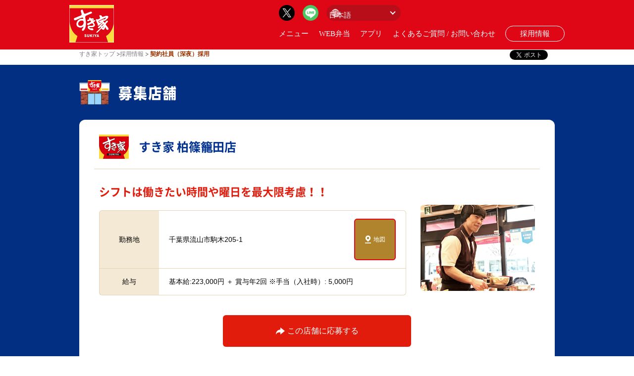

--- FILE ---
content_type: text/html; charset=UTF-8
request_url: https://keiyaku.sukiya.jp/detail/339
body_size: 13685
content:
<!DOCTYPE html PUBLIC "-//W3C//DTD XHTML 1.0 Transitional//EN" "http://www.w3.org/TR/xhtml1/DTD/xhtml1-transitional.dtd">
<!--[if lt IE 7 ]> <html class="no-js ie6" lang="en"> <![endif]-->
<!--[if IE 7 ]>    <html class="no-js ie7" lang="en"> <![endif]-->
<!--[if IE 8 ]>    <html class="no-js ie8" lang="en"> <![endif]-->
<!--[if (gte IE 9)|!(IE)]><!--> <html class="no-js" lang="jp"> <!--<![endif]-->
<head>
<meta http-equiv="content-type" content="text/html; charset=utf-8" />
<title>すき家 柏篠籠田店店(千葉県)の契約社員 求人情報 | 【公式】すき家 | すき家の契約社員 採用情報</title>
<meta http-equiv="content-style-type" content="text/css" />
<meta http-equiv="content-script-type" content="text/javascript" />
<meta name="viewport" content="width=device-width,height=device-height,inital-scale=1.0,maximum-scale=1.0" />
<meta name="description" content="すき家 柏篠籠田店店(千葉県千葉県流山市駒木205-1)の契約社員 求人情報です。株式会社すき家の公式の契約社員 採用情報のページです。各店舗の契約社員の求人情報を掲載しております。" />
<meta name="keywords" content="すき家,柏篠籠田店,千葉県,牛丼,外食,ゼンショー,アルバイト">
<meta name="author" content="">
<meta http-equiv="cleartype" content="on">
<meta http-equiv="X-UA-Compatible" content="IE=edge,chrome=1">

<!-- og setting -->
<meta property="og:title" content="">
<meta property="og:type" content="website" />
<meta property="og:url" content="">
<meta property="og:image" content="">
<meta property="og:site_name" content="" />
<meta property="og:description" content="">
<meta name="twitter:card" content="summary_large_image">
<!-- /og setting -->

<link rel="icon" type="/image/png" href="/common/img/favicon.png" />
<link rel="shortcut icon" href="/common/img/favicon.ico" />
<link rel="stylesheet" type="text/css" media="screen, tv, print" href="/common/css/reset.css" />
<link rel="stylesheet" type="text/css" media="screen and (min-width:668px)" href="/common/css/global_pc.css" />
<link rel="stylesheet" type="text/css" media="screen and (max-width:667px)" href="/common/css/global_sp.css" />
<link rel="stylesheet" type="text/css" media="screen and (min-width:668px)" href="/common/css/individual_pc.css" />
<link rel="stylesheet" type="text/css" media="screen and (max-width:667px)" href="/common/css/individual_sp.css" />
<link rel="stylesheet" type="text/css" media="screen and (min-width:668px)" href="/css/style_pc.css" />
<link rel="stylesheet" type="text/css" media="screen and (max-width:667px)" href="/css/style_sp.css" />
<link rel="stylesheet" type="text/css" media="screen, tv, print" href="/css/font.css" />
<link rel="stylesheet" type="text/css" media="screen, tv, print" href="/css/jquery.fancybox-1.3.4.css" />
<!--[if IE 6.0]><link rel="stylesheet" type="text/css" media="screen, tv, print" href="/common/css/ie6.css" /><![endif]-->
<!--[if IE 7.0]><link rel="stylesheet" type="text/css" media="screen, tv, print" href="/common/css/ie7.css" /><![endif]-->
<!--[if IE 8.0]><link rel="stylesheet" type="text/css" media="screen, tv, print" href="/common/css/ie8.css" /><![endif]-->
<!--[if IE 9.0]><link rel="stylesheet" type="text/css" media="screen, tv, print" href="/common/css/ie9.css" /><![endif]-->
<link rel="stylesheet" type="text/css" media="print" href="/common/css/print.css" />
<link rel="stylesheet" href="/assets/css/common.css?rev=202101151725"> 
<script type="text/javascript" src="/assets/js/common.js"></script> 
<script type="text/javascript" src="/common/lib/jquery.js"></script>
<script type="text/javascript" src="/common/lib/rollover.js"></script>
<script type="text/javascript" src="/common/lib/jquery.socialbutton.js"></script>
<script type="text/javascript" src="/common/lib/jquery.nyroModal.js"></script>
<script type="text/javascript" src="/common/lib/sns.js"></script>
<script type="text/javascript" src="/common/lib/hd_menu.js"></script>
<script type="text/javascript" src="/common/js/common.js"></script>
<script type="text/javascript" src="/js/jquery.fancybox-1.3.4.pack.js"></script>
<script type="text/javascript" src="/js/content.js"></script>
<!--[if lte IE 9]>
<script type="text/javascript" src="/common/lib/html5shiv.min.js"></script>
<script type="text/javascript" src="/common/lib/css3-mediaqueries.js"></script>
<![endif]-->
<link rel="stylesheet" type="text/css" media="all" href="/css/shinyakeiyakushain.css" />
<!-- Global site tag (gtag.js) - Google Analytics -->
<script async src="https://www.googletagmanager.com/gtag/js?id=UA-31781221-9"></script>
<script>
  window.dataLayer = window.dataLayer || [];
  function gtag(){dataLayer.push(arguments);}
  gtag('js', new Date());

  gtag('config', 'UA-31781221-9');
</script>

  <script type="text/javascript">
      $(function(){
        $('#header').load('/header.html'); 
        $('#footer').load('/footer.html'); 	
      });
  </script>

  <script type="text/javascript">	
    var windowWidth = $(window).width();
    var windowSm = 768;
    if (windowWidth <= windowSm) {
        //横幅640px以下（スマホの場合の処理）
    } else {	
    $(window).scroll(function () {
      if($(window).scrollTop() > 20) {
        $('#header').addClass('fixed');
      } else {
        $('#header').removeClass('fixed');
      }
    });
    }
  </script>
</head>

<body id="" class="keiyaku keiyaku_entry shop_detail">
  <a id="pagetop" name="pagetop"></a>
  <div id="wrapper">

  

    <div id="header">
      
      <!--/header--></div>


    <!-- ===== header ===== -->
    <div id="contents_frame">
      <div id="contents" class="box_radius_8rad csspie">
        <div class="sec_nav_content clr">
          <ul id="crumb_path" class="clr">
            <li class="first"><a href="https://www.sukiya.jp/">すき家トップ</a></li>
            <li class="first"><a href="/">採用情報</a></li>
            <li class="current"> 契約社員（深夜）採用</li>
          </ul>
          <!-- sns button -->
          <div class="sns_entry">
            <div class="sns_entry_inner clr">

              <div class="sns_facebook">
                <div class="facebook_like"></div>
                <!--/sns_facebook-->
              </div>

              <div class="sns_twitter">
                <a href="https://twitter.com/share" class="twitter-share-button" data-count="none" data-lang="ja">ツイート</a>
                <script type="text/javascript" src="https://platform.twitter.com/widgets.js"></script>
                <!--/sns_twitter-->
              </div>

              <div class="sns_addthis">
                <div class="addthis_toolbox addthis_default_style"><a href="https://www.addthis.com/bookmark.php?v=250&amp;pubid=0000000000" class="addthis_button_compact"></a></div>
                <script type="text/javascript" src="https://s7.addthis.com/js/250/addthis_widget.js#pubid=0000000000"></script>
                <!--/sns_addthis-->
              </div>

              <!-- /sns_entry_inner -->
            </div>
            <!-- /sns_entry -->
          </div>
          <!-- /sns button -->
          <!-- /sec_nav_content -->
        </div>
      </div>
    </div>
  </div>


  <div id="main">
  				<div class="main_in">
				<div class="main_title">
					<h1><img src="/img/shop_title.png" alt="募集店舗"></h1>
				</div>
				<!-- /main_title -->

				<div class="main_contents">
												<div class="shop_detail_title_wrap">
								<div class="shop_detail_title">
									<figure><img src="/img/main_logo.png" alt="すき家"></figure>
									<h2>すき家 柏篠籠田店</h2>
								</div>
							</div>
							<!-- /shop_detail_title_wrap -->
							<div class="shop_detail_contents">
								<div class="shop_detail_info_wrap">
									<div class="shop_detail_info_title">
										<h3>シフトは働きたい時間や曜日を最大限考慮！！</h3>
									</div>
									<div class="shop_detail_info">
										<div class="shop_detail_info_table">
											<div class="table">
												<div class="tr">
													<div class="th top">勤務地</div>
													<div class="td top map">
														<p>千葉県流山市駒木205-1</p>
														<div class="btn_area">
															<div class="btn btn_01">
																<a href="https://www.google.com/maps/search/すき家 柏篠籠田店" target="_blank">
																	<figure class="icon"><i class="map_icon"></i></figure>地図
																</a>
															</div>
														</div>
													</div>
												</div>
												<!--
										<div class="tr">
											<div class="th">アクセス</div>
											<div class="td"><p></p></div>
										</div>
										-->
												<div class="tr">
													<div class="th bottom">給与</div>
													<div class="td bottom">
														<p>基本給:223,000円 ＋ 賞与年2回
※手当（入社時）: 5,000円</p>
													</div>
												</div>
											</div>
										</div>
										<!-- /shop_detail_info_table -->
										<div class="img_area">
																						<figure><img src="/img/list/06_pc.jpg" alt="契約社員イメージ" width="231"></figure>
										</div>
									</div>
									<!-- /shop_detail_info -->
									<div class="shop_detail_info_btn">
										<div class="btn btn_01">
											<a href="/biz/sukiya/form/339">
												<figure class="icon"><i class="arrow_icon"></i></figure>この店舗に応募する
											</a>
										</div>
									</div>
								</div>
								<!-- /shop_detail_info_wrap -->

								<div class="detail_info_wrap">
									<div class="detail_info_table">
										<div class="table">
											<div class="tr title">詳細情報</div>
											<div class="tr">
												<div class="th">職種</div>
												<div class="td">
													<p>【契】店舗スタッフ（深夜専門）</p>
												</div>
											</div>
											<div class="tr">
												<div class="th">仕事内容</div>
												<div class="td">
													<p>●仕事内容<br />
牛丼チェーン店『すき家』において、接客、調理、清掃、食材管理、金銭管理、衛生管理、搬入作業などを担当</p>
												</div>
											</div>
											<div class="tr">
												<div class="th">応募資格</div>
												<div class="td">
													<p>高校卒業以上、飲食経験不問<br />
<br />
◎社会人経験ある方大歓迎<br />
◎他業種からの転職応援します<br />
◎40代・50代男性および主婦多数活躍中</p>
												</div>
											</div>
											<div class="tr">
												<div class="th">勤務時間</div>
												<div class="td">
													<p>22：00～翌朝9：00の間でシフト制（週5日、1日8時間）<br />
◎残業手当、深夜手当あり</p>
												</div>
											</div>
											<div class="tr">
												<div class="th">福利厚生</div>
												<div class="td">
													<p>社会保険完備（健康・厚生・労災・雇用）<br />
育児・介護休暇制度<br />
社員持株会制度<br />
車両補助金制度</p>
												</div>
											</div>
											<div class="tr">
												<div class="th">休日休暇</div>
												<div class="td">
													<p>月8～10日（週休2日制）<br />
年次有給休暇、夏期・冬期休暇、慶弔休暇、育児休暇、介護休暇</p>
												</div>
											</div>
											<div class="tr">
												<div class="th">研修制度</div>
												<div class="td">
													<p>◎導入研修<br />
◎店長育成研修(任意参加)</p>
												</div>
											</div>
										</div>
										<!-- /detail_info_table -->

										<div class="detail_info_table">
											<div class="table">
												<div class="tr title">応募情報</div>
												<div class="tr">
													<div class="th">応募先</div>
													<div class="td">
														<p>すき家 柏篠籠田店</p>
													</div>
												</div>
												<div class="tr">
													<div class="th">応募方法</div>
													<div class="td">
														<p><ul class='step'><br />
        <li class='step1'>応募～書類選考の上、こちらからご連絡します</li><br />
        <li class='step2'>面接日決定</li><br />
        <li class='step3'>一次面接・適性検査</li><br />
        <li class='step4'>二次面接</li><br />
        <li class='step5'>内定</li><br />
</ul></p>
													</div>
												</div>
												<div class="tr">
													<div class="th bottom">担当</div>
													<div class="td bottom">
														<p>すき家採用センター</p>
													</div>
												</div>
											</div>
										</div>
										<!-- /detail_info_table -->

										<div class="shop_detail_info_btn">
											<div class="btn btn_01">
												<a href="/biz/sukiya/form/339">
													<figure class="icon"><i class="arrow_icon"></i></figure>この店舗に応募する
												</a>
											</div>
										</div>
									</div>
									<!-- detail_info_wrap -->
								</div>
								<!-- /shop_detail_contents -->
													</div>
							<!-- /main_contents -->
							<div class="main_btn_area">
								<div class="btn">
									<a href="javascript:history.back();">一覧に戻る</a>
								</div>
							</div>
							<!-- /main_contents_btn_area -->
				</div>
			</div>
			<!-- /main_in -->
  </div>
	<!-- /main -->



  <!-- ===== footer ===== -->
  <div id="footer">
  </div>
  <!-- ===== footer ===== -->

  <div class="wrapperBg"></div>


</body>
</html>


--- FILE ---
content_type: text/css
request_url: https://keiyaku.sukiya.jp/common/css/global_pc.css
body_size: 18948
content:
@charset "utf-8";

/* ------------------------- TOC
setup

 ------------------------- */

/* ============================== setup */
body { color: #000; background: url(../../common/img/bg_img.jpg) center top repeat-y #ffffff; font-size: 14px; font-family: "Hiragino Kaku Gothic Pro", "ヒラギノ角ゴ Pro W3", "MS PGothic", sans-serif; line-height: 1.5; }
table { border-spacing: 0; }

a { color: #0066cc; }
a:link { color: #0066cc; text-decoration: none; }
a:visited { color: #0066cc; text-decoration: none; }
a:hover, a:active { color: #0099ff; text-decoration: underline; }
a img, a:link img, a:visited img, a:hover img, a:active img { border: none; text-decoration: none; }

/* css3 pie */
.csspie { position:relative; behavior: url(/PIE.htc); }

/* remarcketing tag */
iframe[name="google_conversion_frame"] { height: 0; position: absolute; }

/* ----------------------------------
  PC　SP view divergence - utility
---------------------------------- */
.u-media-pc {
  display: block;
}
.u-media-sp {
  display: none;
}

/* ============================== wrapper */
#wrapper {min-width: 960px;}




#local_nav {width:990px;margin:0 auto 7px;}
#local_nav dt, #local_nav dd {float:left;}
#local_nav dt a, #local_nav dd a { display: block; height: 75px; background-repeat: no-repeat; }


/* ============================== contents */
#contents { margin: 0 auto; padding: 0; width: 960px; /*background-color: #ffffff;*/ color: #333333; }
#contents_inner { min-height: 500px; height: auto !important; }
#sub_contents { width: 194px; float: left; }
.full_main #main_contents { width: 100%; }

#contents .sec_ft_nav { margin-top: 26px; }
.news_detail #contents .sec_ft_nav { margin-top: 26px; padding: 25px 10px; background: #fff; border-radius: 8px;}
#contents .sec_ft_nav .ft_nav { padding-top: 4px; float: left; }
#contents .sec_ft_nav .ft_nav li { float: left; margin-right: 7px; padding-right: 7px; border-right: 1px solid #989898; font-size: 86%; }
#contents .sec_ft_nav .ft_nav li:last-child { margin-right: 0; padding-right: 0; border-right: none; }
#contents .sec_ft_nav  #ft_logo,
#contents .sec_ft_nav  #ft_logo a { width: 76px; height: 20px; }
#contents .sec_ft_nav  #ft_logo { float: right; }
#contents .sec_ft_nav  #ft_logo a { display: block; background: url(../img/ft_logo.gif) 0 0 no-repeat; }


/* ==================== main_contents */
#main_contents h1,
#main_contents h2 { position: relative;
-moz-border-radius: 7px;
-webkit-border-radius: 7px;
border-radius: 7px;
behavior: url(/PIE.htc);
}

#main_contents .heading h1 { color: #ffffff; padding: 10px 0 8px 18px; background-color: #dc874c; font-size: 136%; font-weight: bold; }
#main_contents .heading h1.hd_cat_icon { padding-left: 44px; }

#main_contents .heading,
#main_contents .sec_article p,
#terms #main_contents .sec_article ul { margin-top: 21px; }
#terms #main_contents ul.item { padding-left: 34px; margin-top: 10px;}
#terms #main_contents ul.item li { text-indent: -20px; margin-bottom: 5px;}
#terms #main_contents .sec_article ul li.mb15{ margin-bottom: 15px;}
#terms #main_contents .sec_article .mt5{ margin-top: 5px;}
#terms #main_contents .sec_article .mt15{ margin-top: 10px;}
#terms #main_contents .sec_article .zensyo{ margin-top: 21px; text-align: right;}
#privacy #main_contents .sec_article ul { margin-top: 21px; }
#privacy #main_contents ul.item { padding-left: 34px; margin-top: 10px;}
#privacy #main_contents ul.item li { text-indent: -20px; margin-bottom: 5px;}
#privacy #main_contents .sec_article ul li.mb15{ margin-bottom: 15px;}
#privacy #main_contents .sec_article .mt5{ margin-top: 5px;}
#privacy #main_contents .sec_article .mt15{ margin-top: 10px;}
#privacy #main_contents .sec_article .zensyo{ margin-top: 21px; text-align: right;}

#main_contents .heading_lv2 { margin-top: 42px; }
#main_contents .heading h2 { padding: 10px; font-weight: bold; color: #991f00; border: 1px solid #e0c5a2; background-color: #efe0cb; font-size: 108%; line-height: 1.2; }
#main_contents .heading_upper h2 { color: #ffffff; padding: 10px 0 8px 18px; background-color: #dc874c; font-size: 136%; font-weight: bold; border: none; }
#main_contents h3 { color: #991f00; font-weight: bold; }
#main_contents h4 { font-weight: bold; }
#main_contents .leadcopy { margin-top: 21px; font-size: 129%; font-weight: bold; color: #991f00; }

#main_contents .item_list li { margin-top: 7px; }
#main_contents .item_list li.first { margin-top: 0; }
#main_contents .indent_list li { margin-left: 1em; text-indent: -1em; }

#main_contents .sec_article .indent_list,
#main_contents .sec_article .item_list { margin-top: 21px; }
#main_contents .sec_article span.txt_attention { padding: 5px; background-color: #ff0000; color: #ffffff; display: inline-block; }
#main_contents .data_table_01 { margin-top: 21px; }
#main_contents .data_table_01 table { border-top: 1px solid #edc3a5; border-left: 1px solid #edc3a5; width: 738px; }
#main_contents .data_table_01 table thead th { padding: 12px; background-color: #efe0cb; border-bottom: 1px solid #edc3a5; border-right: 1px solid #edc3a5; text-align: center; vertical-align: middle; }
#main_contents .data_table_01 table tbody th,
#main_contents .data_table_01 table tbody td { border-bottom: 1px solid #edc3a5; border-right: 1px solid #edc3a5; padding: 12px; font-size: 86%; }
#main_contents .data_table_01 table tbody th { background-color: #fcf8ef; width: 260px; }
#main_contents .data_table_01 table tbody td { width: 427px; vertical-align: middle; }

#main_contents .data_stripe_table_01 { margin-top: 21px; }
#main_contents .data_stripe_table_01 table { width: 738px; border-bottom: 1px solid #edc3a5; }
#main_contents .data_stripe_table_01 table th,
#main_contents .data_stripe_table_01 table td { border-top: 1px solid #edc3a5; padding: 12px; vertical-align: middle; }
#main_contents .data_stripe_table_01 table th { width: 210px; }
#main_contents .data_stripe_table_01 table td { width: 480px; }
#main_contents .data_stripe_table_01 table .odd_row { background-color: #fcf8ef; }


/* ==================== sub_contents */
#sub_contents .sec { margin-bottom: 7px; padding: 7px; }
#sub_contents .sec h2 { padding-bottom: 3px; color: #ffffff; font-weight: bold; font-size: 93%; border-bottom: 3px double #991f00; }
#sub_contents .sec_last { margin-bottom: 0; }
#sub_contents .sec_trend_news,
#sub_contents .sec_cm_gallery,
#sub_contents .sec_search_shop,
#sub_contents .sec_bnr,
#sub_contents .sec_job_sukiya,
#sub_contents .sec_web_bentou,
#sub_contents .sec_mobile_regist { padding: 0; }
#sub_contents .sec_mobile_regist { }
#sub_contents .sec_mobile_regist .lead { padding-top: 7px; padding-bottom: 10px; color: #ffffff; font-size: 86%; background: url(../../menu/common/img/bg_mobile_regist.gif) right 9px no-repeat; }
#sub_contents .sec_mobile_regist .bt_action { color: #ffffff; }
#sub_contents .sec_cm_gallery h2 { border-bottom: none; padding-bottom: 0; }

#sub_contents .sec_subnav { border: 1px solid #edc3a5; }
#sub_contents .sec_subnav h2 { padding-top: 5px; padding-bottom: 9px; border-color: #edc3a5; font-weight: bold; color: #991f00; }
#sub_contents .sec_subnav ul {  }
#sub_contents .sec_subnav ul li { padding-left: 0; background: url(../img/bg_line_dotted_01.gif) 0 0 repeat-x; font-size: 86%; }
#sub_contents .sec_subnav ul li.first { background-image: none; }
#sub_contents .sec_subnav ul li a { display: block; padding: 5px 0 5px 10px; background: url(../img/bullet_arrow_03.gif) 0 0.9em no-repeat;  zoom: 1; }
#sub_contents .sec_subnav ul li ul {  }
#sub_contents .sec_subnav ul li ul li { font-size: 100%;}
#sub_contents .sec_subnav ul li ul li a { padding-left: 21px; background-position: 11px 0.9em; }

#sub_contents .subnav li a:link { color: #333333; }
#sub_contents .subnav li a:visited { color: #333333; }
#sub_contents .subnav li a:hover,
#sub_contents .subnav li a:active { color: #0066cc; }

#sub_contents .sec_subnav h2 a,
body#about_safety #sub_contents .subnav li.subnav_safety a,
body#about_sukisukigo #sub_contents .subnav li.subnav_sukisukigo a,
body#about_fairtrade #sub_contents .subnav li.subnav_fairtrade a,
body#about_enviroment #sub_contents .subnav li.subnav_enviroment a,
body.menu_gyudon #sub_contents .subnav li.subnav_gyudon a,
body.menu_curry #sub_contents .subnav li.subnav_curry a,
body.menu_don #sub_contents .subnav li.subnav_don a,
body.menu_unagi #sub_contents .subnav li.subnav_unagi a,
body.menu_special #sub_contents .subnav li.subnav_special a,
body.menu_morning #sub_contents .subnav li.subnav_morning a,
body.menu_kids #sub_contents .subnav li.subnav_kids a,
body.menu_side #sub_contents .subnav li.subnav_side a,
body.menu_drink #sub_contents .subnav li.subnav_drink a  { color: #991f00; font-weight: bold; }

#sub_contents .sec_menu_shop,
#sub_contents .sec_menu_takeout { padding-top: 0; padding-left: 0; padding-right: 0; border: 1px solid #edc3a5; }
#sub_contents .sec_menu_shop h2,
#sub_contents .sec_menu_takeout h2 { padding-top: 3px; background-color: #dc874c; text-align: center; border-bottom: none;
-moz-border-radius: 4px 4px 0 0;
-webkit-border-radius: 4px 4px 0 0;
border-radius: 4px 4px 0 0;
}
#sub_contents .sec_menu_shop dl,
#sub_contents .sec_menu_takeout dl { text-align: center; }
#sub_contents .sec_menu_shop dl dt img,
#sub_contents .sec_menu_takeout dl dt img { vertical-align: bottom; }



#sub_contents  .sec_search { width:194px; margin-top: 15px;}
#sub_contents  .sec_search .input_text,
#sub_contents  .sec_search .input_submit { vertical-align: bottom; height: 24px; }
#sub_contents  .sec_search .input_submit { margin-left: 4px; }
#sub_contents  .sec_search #yjSsSb { width: auto !important; }
#sub_contents  .sec_search #yjSsTxt {width:128px!important;}
#sub_contents  .sec_search #yjSsMod_3 {text-align:left;}


/* ============================================================ derivation */
/* sec_derivation */
.sec_derivation { margin: 20px 10px 0; }
.sec_derivation p:not(:first-of-type) { margin-top: 6px; }
.bt_func_radius a { font-size: 14px; font-weight: bold; }
.sec_derivation .derivation_tel { margin-bottom: 20px; padding: 6px 9px; border: 1px solid #ffdb3f; background: #ffdb3f;
-webkit-border-radius: 5px;
border-radius: 5px;
}
.sec_derivation .derivation_tel .derivation_tel_tit { width: 100%; display: table; }
.sec_derivation .derivation_tel .derivation_tel_tit em { width: 138px; padding-right: 4px; display: table-cell; vertical-align: middle; background: url(../img/bg_sec_derivation_tel_tit.png) 0 0 no-repeat;
-webkit-background-size: 138px 20px;
background-size: 138px 20px;
}
.sec_derivation .derivation_tel .derivation_tel_tit span { display: table-cell; vertical-align: middle; font-size: 12px; }
.sec_derivation .derivation_tel .derivation_tel_mun { display: block; padding: 3px; text-align: center; color: #e50012; font-size: 20px; font-weight: bold; border: 1px solid #ffffff; background: #ffffff;
-webkit-border-radius: 5px;
border-radius: 5px;
}
.sec_derivation .derivation_tel .derivation_tel_mun span { padding-left: 28px; background: url(../img/icon_free_tel.png) 0 50% no-repeat;
-webkit-background-size: 27px 15px;
background-size: 27px 15px;
}
.sec_derivation .derivation_tel .derivation_tel_txt { margin-top: 3px; font-size: 12px; }

.bt_func_radius a { display: block; border-width: 2px; border-style: solid; background-repeat: no-repeat;
-webkit-border-radius: 5px; padding-left: 10px;
border-radius: 5px; }
.bt_func_radius a span { display: table-cell; vertical-align: middle; height: 44px; }
.bt_func_radius a span.line2 { display: table-cell; vertical-align: middle; height: 44px; line-height: 16px; padding-top: 3px; }
.bt_func_radius a.bullet_pdf { background-image: url(../img/bullet_pdf.png);
-webkit-background-size: 28px 19px;
background-size: 28px 19px;
}
.bt_func_radius_01 a { padding-right: 40px; border-color: #edc3a5; background-image: url(../img/bullet_arrow_01.png); background-position: right center; color: #333333;
-webkit-background-size: 35px 26px;
background-size: 35px 26px;
}

/* ============================== module */
.first_text { margin-top: 0 !important; }
.annotation { margin-top: 14px; font-size: 86%; }
.hd_first { margin-top: 0 !important; }
.align_l { text-align: left; }
.align_r { text-align: right; }
.align_c { text-align: center; }
.caution_list { margin-top: 21px; }
.caution_list li { font-size: 86%; }
.note { font-size: 86%; }
.font_b { font-weight:bold;}

.img_left { float: left; margin-right: 20px; margin-bottom: 10px; }
.img_right { float: right; margin-left: 20px; margin-bottom: 10px; }

.sec_nav_content {padding-bottom:10px;}
.news_detail .sec_nav_content {padding: 25px 10px; background: #fff; border-radius: 8px;}
ul#crumb_path { float: left; width: 700px; }
ul#crumb_path li { float: left; padding-left: 3px; padding-right: 10px; background: url(../img/bg_crumb_path.gif) right 0.5em no-repeat;  font-size: 86%;}
ul#crumb_path li.first { padding-left: 0; }
ul#crumb_path li.nolink { color: #993300; }
ul#crumb_path li.current { padding-right: 0; background-image: none; color: #993300; font-weight: bold; }
ul#crumb_path li a { color: #7f7f7f; }
ul#crumb_path li a:link { color: #7f7f7f; }
ul#crumb_path li a:visited { color: #7f7f7f; }
ul#crumb_path li a:hover,
ul#crumb_path li a:active { color: #0099ff; }

.sec_internal_link { margin-top: 21px; }
.internal_list {border-top: 1px solid #edc3a5; border-bottom: 1px solid #edc3a5; padding: 8px 0; }
.internal_list li { display: inline; padding-left: 10px; }
.internal_list li.first { padding-left: 0; }
.internal_list li a { padding-left: 10px; background: url(../img/bullet_down_01.gif) 0 0.3em no-repeat; }

/* pagetop */
.sec_pagetop { margin-top: 21px; }
.sec_pagetop p.pagetop { float: right; font-size: 86%; }
#contents p.pagetop { margin-top: 0; }
.sec_pagetop p.pagetop a { padding-left: 9px; background: url(../img/bullet_arrow_up_01.gif) 0 0.3em no-repeat; text-decoration: none; }

/* box radius */
.box_radius_8rad { -moz-border-radius: 8px; -webkit-border-radius: 8px; border-radius: 8px; }
.box_radius_5rad { -moz-border-radius: 5px; -webkit-border-radius: 5px; border-radius: 5px; }
.box_radius_gry01 { padding: 12px; border: 1px solid #cccccc; background-color: #f7f7f7;
-moz-border-radius: 5px;
-webkit-border-radius: 5px;
border-radius: 5px; }

/* box solid */
.box_solid_gry01 { padding: 12px; border: 1px solid #cccccc; }

/* tabs */
.sec_tabs { margin-top: 14px; }
.sec_tabs .tab_menu { border-bottom: 3px solid #dc874b; }
.sec_tabs .tab_menu li { float: left; }
.sec_tabs .tab_menu li a { display: block; background-position: 0 0; height: 42px; }
.sec_tabs .tab_menu_in_product_01 li a { width: 93px; background-image: url(../../menu/common/img/bg_tab_menu_in_product_01.png); }
.sec_tabs .tab_menu_in_product_02 li a { width: 82px; background-image: url(../../menu/common/img/bg_tab_menu_in_product_02.png); }
.sec_tabs .tab_menu_out_product_01 li a { width: 124px; background-image: url(../../menu/common/img/bg_tab_menu_out_product_01.png); }
.sec_tabs .tab_menu_out_product_02 li a { width: 106px; background-image: url(../../menu/common/img/bg_tab_menu_out_product_02.png); }
.sec_tabs .tab_content { border: 3px solid #dc874b; border-top: none;
-moz-border-radius: 0 0 8px 8px;
-webkit-border-radius: 0 0 8px 8px;
border-radius: 0 0 8px 8px; }

/* sns_entry */
.sns_entry { float: right; }
.sns_entry div { display: inline-block; line-height: 1; vertical-align: middle; }
.sns_entry a { text-decoration: none; }
.sns_entry .sns_twitter,
.sns_entry .sns_addthis { margin-left: 10px; }
.sns_entry .sns_addthis .addthis_button_compact { float: none; display: inline-block; }
.sns_entry .facebook_like iframe { height: 21px !important; }
.sns_entry .addthis_default_style .at15t_expanded, .addthis_default_style .at15t_compact { margin-right: 0; }

/* bt_action */
.sec_bt_action { margin-top: 21px; }
.sec_bt_action .bt_action_list li { display: inline-block; vertical-align: middle; border: 3px solid #edc3a5; font-weight: bold; position: relative; background-color: #ffffff;
-moz-border-radius: 7px;
-webkit-border-radius: 7px;
border-radius: 7px;
behavior: url(/PIE.htc);
}
.sec_bt_action .bt_action_list li.first { margin-left: 0; }
.sec_bt_action .bt_action_list li a { display: block; padding: 13px 13px 13px 34px; background: url(../img/bullet_arrow_02.gif) 10px 1em no-repeat; }
.sec_bt_action .bt_action_list li a:link { color: #333333; }
.sec_bt_action .bt_action_list li a:link,
.sec_bt_action .bt_action_list li a:visited { color: #333333; }
.sec_bt_action .bt_action_list li a:hover,
.sec_bt_action .bt_action_list li a:active { color: #0099ff; }
.sec_bt_action .bt_action_list01 li { width: 732px; }
.sec_bt_action .bt_action_list02 li { width: 361px; margin-left: 4px; }
.sec_bt_action .bt_action_list03 li { width: 237px; margin-left: 4px; }

/* bullet_link */
a.bullet_link { padding: 3px 0 3px 23px; background: url(../img/bullet_arrow_02.gif) no-repeat 0 0; font-weight: bold; }
a.bullet_link:link,
a.bullet_link:visited { color: #333333; }
a.bullet_link:hover,
a.bullet_link:active { color: #0099ff; }
a.bullet_link02 { padding-left: 10px; background: url(../img/bullet_arrow_03.gif) no-repeat 0 0.3em; }
.bullet_pdf { padding: 2px 20px 2px 0; background: url(../img/bullet_pdf.gif) right 0.1em  no-repeat; }
.bullet_pdf02 { padding: 2px 0 2px 20px; background: url(../img/bullet_pdf.gif) left 0.1em  no-repeat; }

/* ============================== form */
/* input form */
.input_form .input_text,
.input_form textarea { border: 1px solid #b8b2ad; padding: 4px 7px; }
.input_form .input_short { width: 86px; }
.input_form .input_middle { width: 296px; }
.input_form textarea,
.input_form .input_long { width: 528psx; }
.input_form #main_contents .sec_bt_action { width: 500px; margin-left: auto; margin-right: auto; }
.input_form #main_contents .sec_bt_action p { margin-top: 0; }
.input_form .sec_bt_action .bt_func { float: left; }
.input_form .sec_bt_action .bt_reset,
.input_form .sec_bt_action .bt_modified { margin-right: 13px; }

.input_form  #main_contents .sec_form .box_error_message { display: none; }
.input_form  #main_contents .form_error .box_error_message { display: block; margin-top: 21px; padding: 12px; color: #d7000f; background-color: #fcedee; border: 1px solid #d7000f; text-align: center; }
.input_form  #main_contents .form_error p.error_message { margin-top: 0; margin-bottom: 5px; color: #d7000f; font-weight: bold; }
.input_form  #main_contents .data_table_01 table th { width: 143px; font-weight: bold; }
.input_form  #main_contents .data_table_01 table td { width: 544px; }
.input_form  #main_contents .data_table_01 table th .required { color: #991f00; font-style: normal; }
.input_form  #main_contents .box_radius_8rad { padding: 12px; border: 3px solid #edc3a5; }

--- FILE ---
content_type: application/javascript
request_url: https://keiyaku.sukiya.jp/common/lib/jquery.nyroModal.js
body_size: 27270
content:
/*
 * nyroModal - jQuery Plugin
 * http://nyromodal.nyrodev.com
 *
 * Copyright (c) 2010 Cedric Nirousset (nyrodev.com)
 * Licensed under the MIT license
 *
 * $Date: 2010-02-23 (Tue, 23 Feb 2010) $
 * $version: 1.6.2a
 *
 * patched kera line 684 - 691 2010/02/24
 * http://code.google.com/p/nyromodal/issues/detail?id=437
 */

jQuery(function(I){var J=navigator.userAgent.toLowerCase();var S=(J.match(/.+(?:rv|webkit|khtml|opera|msie)[\/: ]([\d.]+)/)||[0,"0"])[1];var ad=(/msie/.test(J)&&!/opera/.test(J)&&parseInt(S)<7&&(!window.XMLHttpRequest||typeof(XMLHttpRequest)==="function"));var x=I("body");var ak;var i;var T=false;var ac={};var N=false;var ae;var l;var s={started:false,ready:false,dataReady:false,anim:false,animContent:false,loadingShown:false,transition:false,resizing:false,closing:false,error:false,blocker:null,blockerVars:null,full:null,bg:null,loading:null,tmp:null,content:null,wrapper:null,contentWrapper:null,scripts:new Array(),scriptsShown:new Array()};var ab={width:false,height:false,windowResizing:false};var L={width:null,height:null,windowResizing:true};var P;I.fn.nyroModal=function(al){if(!this){return false}return this.each(function(){var am=I(this);if(this.nodeName.toLowerCase()=="form"){am.unbind("submit.nyroModal").bind("submit.nyroModal",function(an){if(an.isDefaultPrevented()){return false}if(am.data("nyroModalprocessing")){return true}if(this.enctype=="multipart/form-data"){b(I.extend(al,{from:this}));return true}an.preventDefault();b(I.extend(al,{from:this}));return false})}else{am.unbind("click.nyroModal").bind("click.nyroModal",function(an){if(an.isDefaultPrevented()){return false}an.preventDefault();b(I.extend(al,{from:this}));return false})}})};I.fn.nyroModalManual=function(al){if(!this.length){b(al)}return this.each(function(){b(I.extend(al,{from:this}))})};I.nyroModalManual=function(al){b(al)};I.nyroModalSettings=function(an,am,al){V(an,am,al);if(!am&&s.started){if(s.bg&&an.bgColor){ak.updateBgColor(s,ak,function(){})}if(s.contentWrapper&&an.title){B()}if(!s.error&&(an.windowResizing||(!s.resizing&&(("width" in an&&an.width==ak.width)||("height" in an&&an.height==ak.height))))){s.resizing=true;if(s.contentWrapper){h(true)}if(s.contentWrapper&&s.contentWrapper.is(":visible")&&!s.animContent){if(N){s.content.css({position:""})}ak.resize(s,ak,function(){ak.windowResizing=false;s.resizing=false;if(N){s.content.css({position:"fixed"})}if(I.isFunction(ak.endResize)){ak.endResize(s,ak)}})}}}};I.nyroModalRemove=function(){t()};I.nyroModalNext=function(){var al=c(1);if(al){return al.nyroModalManual(d())}return false};I.nyroModalPrev=function(){var al=c(-1);if(al){return al.nyroModalManual(d())}return false};I.fn.nyroModal.settings={debug:false,blocker:false,windowResize:true,modal:false,type:"",forceType:null,from:"",hash:"",processHandler:null,selIndicator:"nyroModalSel",formIndicator:"nyroModal",content:null,bgColor:"#000000",ajax:{},swf:{wmode:"transparent"},width:null,height:null,minWidth:400,minHeight:300,resizable:true,autoSizable:true,padding:25,regexImg:"[^.].(jpg|jpeg|png|tiff|gif|bmp)s*$",addImageDivTitle:false,defaultImgAlt:"Image",setWidthImgTitle:true,ltr:true,gallery:null,galleryLinks:'<a href="#" class="nyroModalPrev">Prev</a><a href="#"  class="nyroModalNext">Next</a>',galleryCounts:M,galleryLoop:false,zIndexStart:100,cssOpt:{bg:{position:"absolute",overflow:"hidden",top:0,left:0,height:"100%",width:"100%"},wrapper:{position:"absolute",top:"50%",left:"50%"},wrapper2:{},content:{},loading:{position:"absolute",top:"50%",left:"50%",marginTop:"-50px",marginLeft:"-50px"}},wrap:{div:'<div class="wrapper"></div>',ajax:'<div class="wrapper"></div>',form:'<div class="wrapper"></div>',formData:'<div class="wrapper"></div>',image:'<div class="wrapperImg"></div>',swf:'<div class="wrapperSwf"></div>',iframe:'<div class="wrapperIframe"></div>',iframeForm:'<div class="wrapperIframe"></div>',manual:'<div class="wrapper"></div>'},closeButton:'<a href="#" class="nyroModalClose" id="closeBut" title="close">Close</a>',title:null,titleFromIframe:true,openSelector:".nyroModal",closeSelector:".nyroModalClose",contentLoading:'<a href="#" class="nyroModalClose">Cancel</a>',errorClass:"error",contentError:'The requested content cannot be loaded.<br />Please try again later.<br /><a href="#" class="nyroModalClose">Close</a>',handleError:null,showBackground:K,hideBackground:C,endFillContent:null,showContent:F,endShowContent:null,beforeHideContent:null,hideContent:Z,showTransition:f,hideTransition:a,showLoading:n,hideLoading:G,resize:r,endResize:null,updateBgColor:g,endRemove:null};function b(an){if(s.loadingShown||s.transition||s.anim){return}y("processModal");s.started=true;i=I.extend(true,an);Q(an);if(!s.full){s.blockerVars=s.blocker=null}s.error=false;s.closing=false;s.dataReady=false;s.scripts=new Array();s.scriptsShown=new Array();ak.type=j();if(ak.forceType){if(!ak.content){ak.from=true}ak.type=ak.forceType;ak.forceType=null}if(I.isFunction(ak.processHandler)){ak.processHandler(ak)}var at=ak.from;var am=ak.url;L.width=ak.width;L.height=ak.height;if(ak.type=="swf"){V({overflow:"visible"},"cssOpt","content");ak.content='<object classid="clsid:D27CDB6E-AE6D-11cf-96B8-444553540000" width="'+ak.width+'" height="'+ak.height+'"><param name="movie" value="'+am+'"></param>';var ap="";I.each(ak.swf,function(aw,ax){ak.content+='<param name="'+aw+'" value="'+ax+'"></param>';ap+=" "+aw+'="'+ax+'"'});ak.content+='<embed src="'+am+'" type="application/x-shockwave-flash" width="'+ak.width+'" height="'+ak.height+'"'+ap+"></embed></object>"}if(at){var av=I(at).blur();if(ak.type=="form"){var ao=I(at).serializeArray();ao.push({name:ak.formIndicator,value:1});if(ak.selector){ao.push({name:ak.selIndicator,value:ak.selector.substring(1)})}ag();I.ajax(I.extend({},ak.ajax,{url:am,data:ao,type:av.attr("method")?av.attr("method"):"get",success:o,error:q}));y("Form Ajax Load: "+av.attr("action"))}else{if(ak.type=="formData"){H();av.attr("target","nyroModalIframe");av.attr("action",am);av.prepend('<input type="hidden" name="'+ak.formIndicator+'" value="1" />');if(ak.selector){av.prepend('<input type="hidden" name="'+ak.selIndicator+'" value="'+ak.selector.substring(1)+'" />')}s.tmp.html('<iframe frameborder="0" hspace="0" name="nyroModalIframe" src="javascript:\'\';"></iframe>');I("iframe",s.tmp).css({width:ak.width,height:ak.height}).error(q).load(e);y("Form Data Load: "+av.attr("action"));ag();u()}else{if(ak.type=="image"){y("Image Load: "+am);var ar=av.attr("title")||ak.defaultImgAlt;H();s.tmp.html('<img id="nyroModalImg" />').find("img").attr("alt",ar);s.tmp.css({lineHeight:0});I("img",s.tmp).error(q).load(function(){y("Image Loaded: "+this.src);I(this).unbind("load");var aw=s.tmp.width();var ax=s.tmp.height();s.tmp.css({lineHeight:""});ab.width=aw;ab.height=ax;V({width:aw,height:ax,imgWidth:aw,imgHeight:ax});L.width=aw;L.height=ax;V({overflow:"visible"},"cssOpt","content");s.dataReady=true;if(s.loadingShown||s.transition){u()}}).attr("src",am);ag()}else{if(ak.type=="iframeForm"){H();s.tmp.html('<iframe frameborder="0" hspace="0" src="javascript:\'\';" name="nyroModalIframe" id="nyroModalIframe"></iframe>');y("Iframe Form Load: "+am);I("iframe",s.tmp).eq(0).css({width:"100%",height:I.support.boxModel?"99%":"100%"}).load(ah);s.dataReady=true;ag()}else{if(ak.type=="iframe"){H();s.tmp.html('<iframe frameborder="0" hspace="0" src="javascript:\'\';" name="nyroModalIframe" id="nyroModalIframe"></iframe>');y("Iframe Load: "+am);I("iframe",s.tmp).eq(0).css({width:"100%",height:I.support.boxModel?"99%":"100%"}).load(ah);s.dataReady=true;ag()}else{if(ak.type){y("Content: "+ak.type);H();s.tmp.html(ak.content);var au=s.tmp.width();var aq=s.tmp.height();var al=I(ak.type);if(al.length){V({type:"div"});au=al.width();aq=al.height();if(ae){l=ae}ae=al;s.tmp.append(al.contents())}L.width=au;L.height=aq;V({width:au,height:aq});if(s.tmp.html()){s.dataReady=true}else{q()}if(!s.ready){ag()}else{E()}}else{y("Ajax Load: "+am);V({type:"ajax"});var ao=ak.ajax.data||{};if(ak.selector){if(typeof ao=="string"){ao+="&"+ak.selIndicator+"="+ak.selector.substring(1)}else{ao[ak.selIndicator]=ak.selector.substring(1)}}ag();I.ajax(I.extend(true,ak.ajax,{url:am,success:o,error:q,data:ao}))}}}}}}}else{if(ak.content){y("Content: "+ak.type);V({type:"manual"});H();s.tmp.html(I("<div/>").html(ak.content).contents());if(s.tmp.html()){s.dataReady=true}else{q()}ag()}else{}}}function Q(al){y("setDefaultCurrentSettings");ak=I.extend(true,{},I.fn.nyroModal.settings,al);U()}function V(an,am,al){if(s.started){if(am&&al){I.extend(true,ak[am][al],an)}else{if(am){I.extend(true,ak[am],an)}else{if(s.animContent){if("width" in an){if(!s.resizing){an.setWidth=an.width;T=true}delete an.width}if("height" in an){if(!s.resizing){an.setHeight=an.height;T=true}delete an.height}}I.extend(true,ak,an)}}}else{if(am&&al){I.extend(true,I.fn.nyroModal.settings[am][al],an)}else{if(am){I.extend(true,I.fn.nyroModal.settings[am],an)}else{I.extend(true,I.fn.nyroModal.settings,an)}}}}function D(){if(ad&&!s.blocker){if(document.documentElement){ak.marginScrollLeft=document.documentElement.scrollLeft;ak.marginScrollTop=document.documentElement.scrollTop}else{ak.marginScrollLeft=document.body.scrollLeft;ak.marginScrollTop=document.body.scrollTop}}else{ak.marginScrollLeft=0;ak.marginScrollTop=0}}function U(){D();ak.marginLeft=-(ak.width+ak.borderW)/2;ak.marginTop=-(ak.height+ak.borderH)/2;if(!s.blocker){ak.marginLeft+=ak.marginScrollLeft;ak.marginTop+=ak.marginScrollTop}}function A(){D();var al=ai(s.loading);ak.marginTopLoading=-(s.loading.height()+al.h.border+al.h.padding)/2;ak.marginLeftLoading=-(s.loading.width()+al.w.border+al.w.padding)/2;if(!s.blocker){ak.marginLeftLoading+=ak.marginScrollLeft;ak.marginTopLoading+=ak.marginScrollTop}}function B(){var al=I("h1#nyroModalTitle",s.contentWrapper);if(al.length){al.text(ak.title)}else{s.contentWrapper.prepend('<h1 id="nyroModalTitle">'+ak.title+"</h1>")}}function H(){y("initModal");if(!s.full){if(ak.debug){V({color:"white"},"cssOpt","bg")}var am={zIndex:ak.zIndexStart,position:"fixed",top:0,left:0,width:"100%",height:"100%"};var ap=x;var ao="";if(ak.blocker){s.blocker=ap=I(ak.blocker);var at=s.blocker.offset();var al=s.blocker.outerWidth();var an=s.blocker.outerHeight();if(ad){V({height:"100%",width:"100%",top:0,left:0},"cssOpt","bg")}s.blockerVars={top:at.top,left:at.left,width:al,height:an};var ar=(/msie/.test(J)?0:O(x.get(0),"borderTopWidth"));var aq=(/msie/.test(J)?0:O(x.get(0),"borderLeftWidth"));am={position:"absolute",top:at.top+ar,left:at.left+aq,width:al,height:an}}else{if(ad){x.css({marginLeft:0,marginRight:0});var al=x.width();var an=x.outerHeight()+"px";if(I(window).height()>=x.outerHeight()){an=I(window).height()+"px"}else{al+=20}al+="px";x.css({width:al,height:an,position:"static",overflow:"hidden"});I("html").css({overflow:"hidden"});V({cssOpt:{bg:{position:"absolute",zIndex:ak.zIndexStart+1,height:"110%",width:"110%",top:ak.marginScrollTop+"px",left:ak.marginScrollLeft+"px"},wrapper:{zIndex:ak.zIndexStart+2},loading:{zIndex:ak.zIndexStart+3}}});ao=I('<iframe id="nyroModalIframeHideIe" src="javascript:\'\';"></iframe>').css(I.extend({},ak.cssOpt.bg,{opacity:0,zIndex:50,border:"none"}))}}ap.append(I('<div id="nyroModalFull"><div id="nyroModalBg"></div><div id="nyroModalWrapper"><div id="nyroModalContent"></div></div><div id="nyrModalTmp"></div><div id="nyroModalLoading"></div></div>').hide());s.full=I("#nyroModalFull").css(am).show();s.bg=I("#nyroModalBg").css(I.extend({backgroundColor:ak.bgColor},ak.cssOpt.bg)).before(ao);s.bg.bind("click.nyroModal",X);s.loading=I("#nyroModalLoading").css(ak.cssOpt.loading).hide();s.contentWrapper=I("#nyroModalWrapper").css(ak.cssOpt.wrapper).hide();s.content=I("#nyroModalContent");s.tmp=I("#nyrModalTmp").hide();if(I.isFunction(I.fn.mousewheel)){s.content.mousewheel(function(av,aw){var au=s.content.get(0);if((aw>0&&au.scrollTop==0)||(aw<0&&au.scrollHeight-au.scrollTop==au.clientHeight)){av.preventDefault();av.stopPropagation()}})}I(document).bind("keydown.nyroModal",k);s.content.css({width:"auto",height:"auto"});s.contentWrapper.css({width:"auto",height:"auto"});if(!ak.blocker&&ak.windowResize){I(window).bind("resize.nyroModal",function(){window.clearTimeout(P);P=window.setTimeout(z,200)})}}}function z(){I.nyroModalSettings(L)}function ag(){y("showModal");if(!s.ready){H();s.anim=true;ak.showBackground(s,ak,R)}else{s.anim=true;s.transition=true;ak.showTransition(s,ak,function(){E();s.anim=false;u()})}}function X(al){if(!ak.modal){t()}}function k(al){if(al.keyCode==27){if(!ak.modal){t()}}else{if(ak.gallery&&s.ready&&s.dataReady&&!s.anim&&!s.transition){if(al.keyCode==39||al.keyCode==40){al.preventDefault();I.nyroModalNext();return false}else{if(al.keyCode==37||al.keyCode==38){al.preventDefault();I.nyroModalPrev();return false}}}}}function j(){var at=ak.from;var am;if(at&&at.nodeName){var aq=I(at);am=aq.attr(at.nodeName.toLowerCase()=="form"?"action":"href");if(!am){am=location.href.substring(window.location.host.length+7)}ak.url=am;if(aq.attr("rev")=="modal"){ak.modal=true}ak.title=aq.attr("title");if(at&&at.rel&&at.rel.toLowerCase()!="nofollow"){var al=at.rel.indexOf(" ");ak.gallery=al>0?at.rel.substr(0,al):at.rel}var ar=Y(am,at);if(ar){return ar}if(af(am)){return"swf"}var ap=false;if(at.target&&at.target.toLowerCase()=="_blank"||(at.hostname&&at.hostname.replace(/:\d*$/,"")!=window.location.hostname.replace(/:\d*$/,""))){ap=true}if(at.nodeName.toLowerCase()=="form"){if(ap){return"iframeForm"}V(v(am));if(aq.attr("enctype")=="multipart/form-data"){return"formData"}return"form"}if(ap){return"iframe"}}else{am=ak.url;if(!ak.content){ak.from=true}if(!am){return null}if(af(am)){return"swf"}var ao=new RegExp("^http://|https://","g");if(am.match(ao)){return"iframe"}}var ar=Y(am,at);if(ar){return ar}var an=v(am);V(an);if(!an.url){return an.selector}}function Y(al,an){var am=new RegExp(ak.regexImg,"i");if(am.test(al)){return"image"}}function af(al){var am=new RegExp("[^.].(swf)s*$","i");return am.test(al)}function v(am){var al={url:null,selector:null};if(am){var ap=p(am);var aq=p(window.location.href);var an=window.location.href.substring(0,window.location.href.length-aq.length);var ao=am.substring(0,am.length-ap.length);if(ao==an||ao==I("base").attr("href")){al.selector=ap}else{al.url=ao;al.selector=ap}}return al}function q(){y("loadingError");s.error=true;if(!s.ready){return}if(I.isFunction(ak.handleError)){ak.handleError(s,ak)}s.loading.addClass(ak.errorClass).html(ak.contentError);I(ak.closeSelector,s.loading).unbind("click.nyroModal").bind("click.nyroModal",t);A();s.loading.css({marginTop:ak.marginTopLoading+"px",marginLeft:ak.marginLeftLoading+"px"})}function aj(){y("fillContent");if(!s.tmp.html()){return}s.content.html(s.tmp.contents());s.tmp.empty();aa();if(ak.type=="iframeForm"){I(ak.from).attr("target","nyroModalIframe").data("nyroModalprocessing",1).submit().attr("target","_blank").removeData("nyroModalprocessing")}if(!ak.modal){s.wrapper.prepend(ak.closeButton)}if(I.isFunction(ak.endFillContent)){ak.endFillContent(s,ak)}s.content.append(s.scripts);I(ak.closeSelector,s.contentWrapper).unbind("click.nyroModal").bind("click.nyroModal",t);I(ak.openSelector,s.contentWrapper).nyroModal(d())}function d(){return i;var al=I.extend(true,{},ak);if(ab.width){al.width=null}else{al.width=L.width}if(ab.height){al.height=null}else{al.height=L.height}al.cssOpt.content.overflow="auto";return al}function aa(){y("wrapContent");var ap=I(ak.wrap[ak.type]);s.content.append(ap.children().remove());s.contentWrapper.wrapInner(ap);if(ak.gallery){s.content.append(ak.galleryLinks);ac.links=I('[rel="'+ak.gallery+'"], [rel^="'+ak.gallery+' "]');ac.index=ac.links.index(ak.from);if(ak.galleryCounts&&I.isFunction(ak.galleryCounts)){ak.galleryCounts(ac.index+1,ac.links.length,s,ak)}var ao=d();var am=c(-1);if(am){var aq=I(".nyroModalPrev",s.contentWrapper).attr("href",am.attr("href")).click(function(ar){ar.preventDefault();I.nyroModalPrev();return false});if(ad&&ak.type=="swf"){aq.before(I('<iframe id="nyroModalIframeHideIeGalleryPrev" src="javascript:\'\';"></iframe>').css({position:aq.css("position"),top:aq.css("top"),left:aq.css("left"),width:aq.width(),height:aq.height(),opacity:0,border:"none"}))}}else{I(".nyroModalPrev",s.contentWrapper).remove()}var al=c(1);if(al){var an=I(".nyroModalNext",s.contentWrapper).attr("href",al.attr("href")).click(function(ar){ar.preventDefault();I.nyroModalNext();return false});if(ad&&ak.type=="swf"){an.before(I('<iframe id="nyroModalIframeHideIeGalleryNext" src="javascript:\'\';"></iframe>').css(I.extend({},{position:an.css("position"),top:an.css("top"),left:an.css("left"),width:an.width(),height:an.height(),opacity:0,border:"none"})))}}else{I(".nyroModalNext",s.contentWrapper).remove()}}h()}function c(am){if(ak.gallery){if(!ak.ltr){am*=-1}var al=ac.index+am;if(al>=0&&al<ac.links.length){return ac.links.eq(al)}else{if(ak.galleryLoop){if(al<0){return ac.links.eq(ac.links.length-1)}else{return ac.links.eq(0)}}}}return false}function h(aw){y("calculateSize");s.wrapper=s.contentWrapper.children("div:first");ab.width=false;ab.height=false;if(false&&!ak.windowResizing){L.width=ak.width;L.height=ak.height}if(ak.autoSizable&&(!ak.width||!ak.height)){s.contentWrapper.css({opacity:0,width:"auto",height:"auto"}).show();var ap={width:"auto",height:"auto"};if(ak.width){ap.width=ak.width}else{if(ak.type=="iframe"){ap.width=ak.minWidth}}if(ak.height){ap.height=ak.height}else{if(ak.type=="iframe"){ap.height=ak.minHeight}}s.content.css(ap);if(!ak.width){ak.width=s.content.outerWidth(true);ab.width=true}if(!ak.height){ak.height=s.content.outerHeight(true);ab.height=true}s.contentWrapper.css({opacity:1});if(!aw){s.contentWrapper.hide()}}if(ak.type!="image"&&ak.type!="swf"){ak.width=Math.max(ak.width,ak.minWidth);ak.height=Math.max(ak.height,ak.minHeight)}var ao=ai(s.contentWrapper);var am=ai(s.wrapper);var av=ai(s.content);var ap={content:{width:ak.width,height:ak.height},wrapper2:{width:ak.width+av.w.total,height:ak.height+av.h.total},wrapper:{width:ak.width+av.w.total+am.w.total,height:ak.height+av.h.total+am.h.total}};if(ak.resizable){var az=s.blockerVars?s.blockerVars.height:I(window).height()-ao.h.border-(ap.wrapper.height-ak.height);var aA=s.blockerVars?s.blockerVars.width:I(window).width()-ao.w.border-(ap.wrapper.width-ak.width);az-=ak.padding*2;aA-=ak.padding*2;if(ap.content.height>az||ap.content.width>aA){if(ak.type=="image"||ak.type=="swf"){var ar=ak.imgWidth?ak.imgWidth:ak.width;var al=ak.imgHeight?ak.imgHeight:ak.height;var ax=ap.content.width-ar;var aq=ap.content.height-al;if(aq<0){aq=0}if(ax<0){ax=0}var aB=az-aq;var an=aA-ax;var au=Math.min(aB/al,an/ar);an=Math.floor(ar*au);aB=Math.floor(al*au);ap.content.height=aB+aq;ap.content.width=an+ax}else{ap.content.height=Math.min(ap.content.height,az);ap.content.width=Math.min(ap.content.width,aA)}ap.wrapper2={width:ap.content.width+av.w.total,height:ap.content.height+av.h.total};ap.wrapper={width:ap.content.width+av.w.total+am.w.total,height:ap.content.height+av.h.total+am.h.total}}}if(ak.type=="swf"){I("object, embed",s.content).attr("width",ap.content.width).attr("height",ap.content.height)}else{if(ak.type=="image"){I("img",s.content).css({width:ap.content.width,height:ap.content.height})}}s.content.css(I.extend({},ap.content,ak.cssOpt.content));s.wrapper.css(I.extend({},ap.wrapper2,ak.cssOpt.wrapper2));if(!aw){s.contentWrapper.css(I.extend({},ap.wrapper,ak.cssOpt.wrapper))}if(ak.type=="image"&&ak.addImageDivTitle){I("img",s.content).removeAttr("alt");var ay=I("div",s.content);if(ak.title!=ak.defaultImgAlt&&ak.title){if(ay.length==0){ay=I("<div>"+ak.title+"</div>");s.content.append(ay)}if(ak.setWidthImgTitle){var at=ai(ay);ay.css({width:(ap.content.width+av.w.padding-at.w.total)+"px"})}}else{if(ay.length=0){ay.remove()}}}if(ak.title){B()}ap.wrapper.borderW=ao.w.border;ap.wrapper.borderH=ao.h.border;V(ap.wrapper);U()}function t(al){y("removeModal");if(al){al.preventDefault()}if(s.full&&s.ready){I(document).unbind("keydown.nyroModal");if(!ak.blocker){I(window).unbind("resize.nyroModal")}s.ready=false;s.anim=true;s.closing=true;if(s.loadingShown||s.transition){ak.hideLoading(s,ak,function(){s.loading.hide();s.loadingShown=false;s.transition=false;ak.hideBackground(s,ak,W)})}else{if(N){s.content.css({position:""})}s.wrapper.css({overflow:"hidden"});s.content.css({overflow:"hidden"});I("iframe",s.content).hide();if(I.isFunction(ak.beforeHideContent)){ak.beforeHideContent(s,ak,function(){ak.hideContent(s,ak,function(){E();ak.hideBackground(s,ak,W)})})}else{ak.hideContent(s,ak,function(){E();ak.hideBackground(s,ak,W)})}}}if(al){return false}}function u(){y("showContentOrLoading");if(s.ready&&!s.anim){if(s.dataReady){if(s.tmp.html()){s.anim=true;if(s.transition){aj();s.animContent=true;ak.hideTransition(s,ak,function(){s.loading.hide();s.transition=false;s.loadingShown=false;m()})}else{ak.hideLoading(s,ak,function(){s.loading.hide();s.loadingShown=false;aj();A();U();s.animContent=true;ak.showContent(s,ak,m)})}}}else{if(!s.loadingShown&&!s.transition){s.anim=true;s.loadingShown=true;if(s.error){q()}else{s.loading.html(ak.contentLoading)}I(ak.closeSelector,s.loading).unbind("click.nyroModal").bind("click.nyroModal",t);A();ak.showLoading(s,ak,function(){s.anim=false;u()})}}}}function o(an){y("AjaxLoaded: "+this.url);if(ak.selector){var am={};var al=0;an=an.replace(/\r\n/gi,"nyroModalLN").replace(/<script(.|\s)*?\/script>/gi,function(ao){am[al]=ao;return'<pre style="display: none" class=nyroModalScript rel="'+(al++)+'"></pre>'});an=I("<div>"+an+"</div>").find(ak.selector).html().replace(/<pre style="display: none;?" class="?nyroModalScript"? rel="(.?)"><\/pre>/gi,function(ao,aq,ap){return am[aq]}).replace(/nyroModalLN/gi,"\r\n")}s.tmp.html(w(an));if(s.tmp.html()){s.dataReady=true;u()}else{q()}}function e(){y("formDataLoaded");var an=I(ak.from);an.attr("action",an.attr("action")+ak.selector);an.attr("target","");I("input[name="+ak.formIndicator+"]",ak.from).remove();var am=s.tmp.children("iframe");var al=am.unbind("load").contents().find(ak.selector||"body").not("script[src]");am.attr("src","about:blank");s.tmp.html(al.html());if(s.tmp.html()){s.dataReady=true;u()}else{q()}}function ah(){if((window.location.hostname&&ak.url.indexOf(window.location.hostname)>-1)||ak.url.indexOf("http://")){var an=I("iframe",s.full).contents();var am={};if(ak.titleFromIframe){am.title=an.find("title").text();if(!am.title){try{am.title=an.find("title").html()}catch(ao){}}}var al=an.find("body");if(!ak.height&&al.height()){am.height=al.height()}if(!ak.width&&al.width()){am.width=al.width()}I.extend(L,am);I.nyroModalSettings(am)}}function M(al,an,ao,am){if(an>1){am.title+=(am.title?" - ":"")+al+"/"+an}}function E(){y("endHideContent");s.anim=false;if(l){l.append(s.content.contents());l=null}else{if(ae){ae.append(s.content.contents());ae=null}}s.content.empty();ac={};s.contentWrapper.hide().children().remove().empty().attr("style","").hide();if(s.closing||s.transition){s.contentWrapper.hide()}s.contentWrapper.css(ak.cssOpt.wrapper).append(s.content);u()}function W(){y("endRemove");I(document).unbind("keydown",k);s.anim=false;s.full.remove();s.full=null;if(ad){x.css({height:"",width:"",position:"",overflow:"",marginLeft:"",marginRight:""});I("html").css({overflow:""})}if(I.isFunction(ak.endRemove)){ak.endRemove(s,ak)}}function R(){y("endBackground");s.ready=true;s.anim=false;u()}function m(){y("endShowContent");s.anim=false;s.animContent=false;s.contentWrapper.css({opacity:""});N=/mozilla/.test(J)&&!/(compatible|webkit)/.test(J)&&parseFloat(S)<1.9&&ak.type!="image";if(N){s.content.css({position:"fixed"})}s.content.append(s.scriptsShown);if(ak.type=="iframe"){s.content.find("iframe").attr("src",ak.url)}if(I.isFunction(ak.endShowContent)){ak.endShowContent(s,ak)}if(T){T=false;I.nyroModalSettings({width:ak.setWidth,height:ak.setHeight});delete ak.setWidth;delete ak.setHeight}if(ab.width){V({width:null})}if(ab.height){V({height:null})}}function p(am){if(typeof am=="string"){var al=am.indexOf("#");if(al>-1){return am.substring(al)}}return""}function w(am){if(typeof am=="string"){am=am.replace(/<\/?(html|head|body)([^>]*)>/gi,"")}var al=new Array();I.each(I.clean({0:am},this.ownerDocument),function(){if(I.nodeName(this,"script")){if(!this.src||I(this).attr("rel")=="forceLoad"){if(I(this).attr("rev")=="shown"){s.scriptsShown.push(this)}else{s.scripts.push(this)}}}else{al.push(this)}});return al}function ai(am){am=am.get(0);var al={h:{margin:O(am,"marginTop")+O(am,"marginBottom"),border:O(am,"borderTopWidth")+O(am,"borderBottomWidth"),padding:O(am,"paddingTop")+O(am,"paddingBottom")},w:{margin:O(am,"marginLeft")+O(am,"marginRight"),border:O(am,"borderLeftWidth")+O(am,"borderRightWidth"),padding:O(am,"paddingLeft")+O(am,"paddingRight")}};al.h.outer=al.h.margin+al.h.border;al.w.outer=al.w.margin+al.w.border;al.h.inner=al.h.padding+al.h.border;al.w.inner=al.w.padding+al.w.border;al.h.total=al.h.outer+al.h.padding;al.w.total=al.w.outer+al.w.padding;return al}function O(an,am){var al=parseInt(I.curCSS(an,am,true));if(isNaN(al)){al=0}return al}function y(al){if(I.fn.nyroModal.settings.debug||ak&&ak.debug){nyroModalDebug(al,s,ak||{})}}function K(am,al,an){am.bg.css({opacity:0}).fadeTo(500,0.75,an)}function C(am,al,an){am.bg.fadeOut(300,an)}function n(am,al,an){am.loading.css({marginTop:al.marginTopLoading+"px",marginLeft:al.marginLeftLoading+"px",opacity:0}).show().animate({opacity:1},{complete:an,duration:400})}function G(am,al,an){an()}function F(am,al,an){am.loading.css({marginTop:al.marginTopLoading+"px",marginLeft:al.marginLeftLoading+"px"}).show().animate({width:al.width+"px",height:al.height+"px",marginTop:al.marginTop+"px",marginLeft:al.marginLeft+"px"},{duration:350,complete:function(){am.contentWrapper.css({width:al.width+"px",height:al.height+"px",marginTop:al.marginTop+"px",marginLeft:al.marginLeft+"px"}).show();am.loading.fadeOut(200,an)}})}function Z(am,al,an){am.contentWrapper.animate({height:"50px",width:"50px",marginTop:(-(25+al.borderH)/2+al.marginScrollTop)+"px",marginLeft:(-(25+al.borderW)/2+al.marginScrollLeft)+"px"},{duration:350,complete:function(){am.contentWrapper.hide();an()}})}function f(am,al,an){am.loading.css({marginTop:am.contentWrapper.css("marginTop"),marginLeft:am.contentWrapper.css("marginLeft"),height:am.contentWrapper.css("height"),width:am.contentWrapper.css("width"),opacity:0}).show().fadeTo(400,1,function(){am.contentWrapper.hide();an()})}function a(am,al,an){am.contentWrapper.hide().css({width:al.width+"px",height:al.height+"px",marginLeft:al.marginLeft+"px",marginTop:al.marginTop+"px",opacity:1});am.loading.animate({width:al.width+"px",height:al.height+"px",marginLeft:al.marginLeft+"px",marginTop:al.marginTop+"px"},{complete:function(){am.contentWrapper.show();am.loading.fadeOut(400,function(){am.loading.hide();an()})},duration:350})}function r(am,al,an){am.contentWrapper.animate({width:al.width+"px",height:al.height+"px",marginLeft:al.marginLeft+"px",marginTop:al.marginTop+"px"},{complete:an,duration:400})}function g(am,al,an){if(!I.fx.step.backgroundColor){am.bg.css({backgroundColor:al.bgColor});an()}else{am.bg.animate({backgroundColor:al.bgColor},{complete:an,duration:400})}}I(I.fn.nyroModal.settings.openSelector).nyroModal()});var tmpDebug="";function nyroModalDebug(c,b,a){if(b.full&&b.bg){b.bg.prepend(c+"<br />"+tmpDebug);tmpDebug=""}else{tmpDebug+=c+"<br />"}};